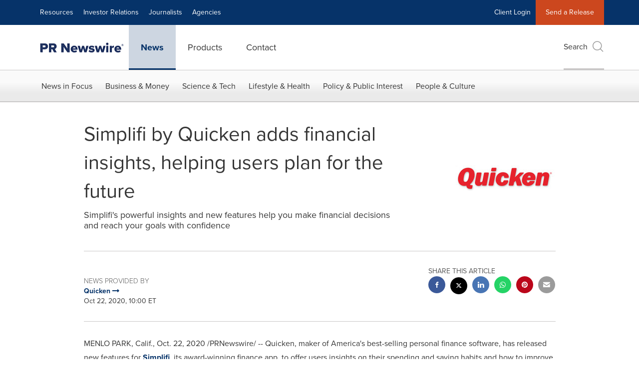

--- FILE ---
content_type: application/javascript
request_url: https://www.prnewswire.com/etc.clientlibs/prncom/clientlibs/clientlibs-common/resources/js/page.template-c.js
body_size: -268
content:
// Template C
// ==========

// Activate Lightbox
require(['prn-lightbox']);

//Lightbox Analytics
require(['prn.lightbox-analytics']);

// Galleries
require(['jquery'], function ($) {
  if ($('.gallery-carousel-main .gallery-cell').length > 1) {
    require(['gallerycarousel']);
  }
});

// To Clipboard
require(['to-clipboard']);

// Smooth Scroll
require(['smooth-scroll']);

require(['just-read']);

require(['jquery', 'mobile-share']);

require(['jquery', 'twitter']);
